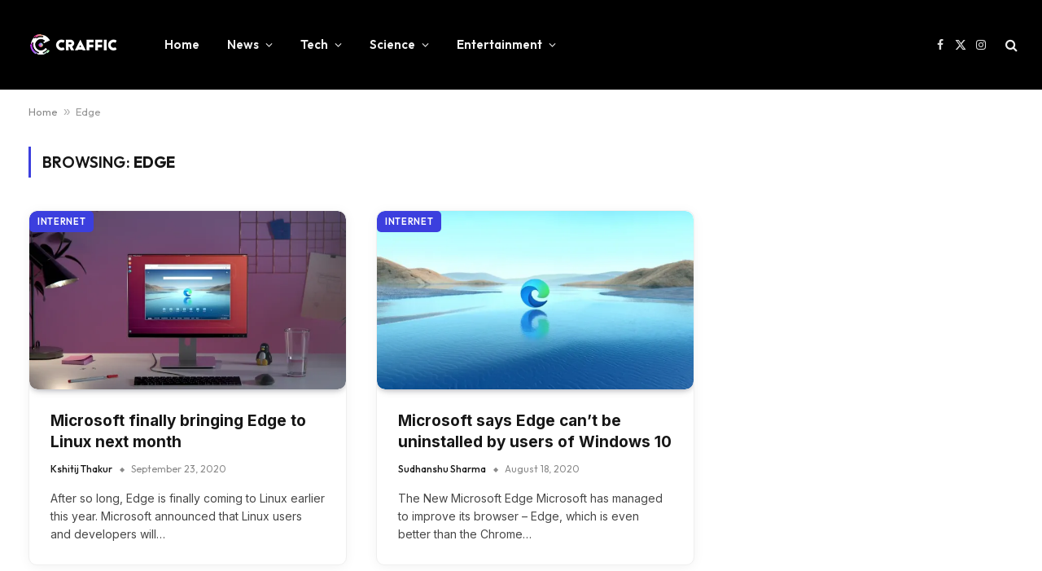

--- FILE ---
content_type: text/html; charset=UTF-8
request_url: https://craffic.co.in/tag/edge/
body_size: 15935
content:
<!DOCTYPE html>
<html lang="en-US" prefix="og: https://ogp.me/ns#" class="s-light site-s-light">

<head>

	<meta charset="UTF-8" />
	<meta name="viewport" content="width=device-width, initial-scale=1" />
	
<!-- Author Meta Tags by Molongui Authorship, visit: https://wordpress.org/plugins/molongui-authorship/ -->
<!-- /Molongui Authorship -->


<!-- Search Engine Optimization by Rank Math - https://rankmath.com/ -->
<title>Edge Archives - Craffic</title><link rel="preload" as="font" href="https://craffic.co.in/wp-content/themes/smart-mag/css/icons/fonts/ts-icons.woff2?v2.7" type="font/woff2" crossorigin="anonymous" />
<meta name="robots" content="follow, index, max-snippet:-1, max-video-preview:-1, max-image-preview:large"/>
<link rel="canonical" href="https://craffic.co.in/tag/edge/" />
<meta property="og:locale" content="en_US" />
<meta property="og:type" content="article" />
<meta property="og:title" content="Edge Archives - Craffic" />
<meta property="og:url" content="https://craffic.co.in/tag/edge/" />
<meta property="og:site_name" content="Craffic" />
<meta property="article:publisher" content="https://www.facebook.com/crafficofficial/" />
<meta property="og:image" content="https://i0.wp.com/craffic.co.in/wp-content/uploads/2020/08/facbook-cover.png" />
<meta property="og:image:secure_url" content="https://i0.wp.com/craffic.co.in/wp-content/uploads/2020/08/facbook-cover.png" />
<meta property="og:image:width" content="820" />
<meta property="og:image:height" content="312" />
<meta property="og:image:alt" content="Craffic logo" />
<meta property="og:image:type" content="image/png" />
<meta name="twitter:card" content="summary_large_image" />
<meta name="twitter:title" content="Edge Archives - Craffic" />
<meta name="twitter:site" content="@CrafficOfficial" />
<meta name="twitter:image" content="https://i0.wp.com/craffic.co.in/wp-content/uploads/2020/08/facbook-cover.png" />
<meta name="twitter:label1" content="Posts" />
<meta name="twitter:data1" content="2" />
<script type="application/ld+json" class="rank-math-schema">{"@context":"https://schema.org","@graph":[{"@type":"Organization","@id":"https://craffic.co.in/#organization","name":"Craffic","url":"https://craffic.co.in","sameAs":["https://www.facebook.com/crafficofficial/","https://twitter.com/CrafficOfficial"],"email":"support@craffic.co.in","logo":{"@type":"ImageObject","@id":"https://craffic.co.in/#logo","url":"https://craffic.co.in/wp-content/uploads/2020/07/logo1cra-1-1024x1024-1-e1594022354603.png","contentUrl":"https://craffic.co.in/wp-content/uploads/2020/07/logo1cra-1-1024x1024-1-e1594022354603.png","caption":"Craffic","inLanguage":"en-US","width":"544","height":"544"}},{"@type":"WebSite","@id":"https://craffic.co.in/#website","url":"https://craffic.co.in","name":"Craffic","publisher":{"@id":"https://craffic.co.in/#organization"},"inLanguage":"en-US"},{"@type":"BreadcrumbList","@id":"https://craffic.co.in/tag/edge/#breadcrumb","itemListElement":[{"@type":"ListItem","position":"1","item":{"@id":"https://craffic.co.in","name":"Home"}},{"@type":"ListItem","position":"2","item":{"@id":"https://craffic.co.in/tag/edge/","name":"Edge"}}]},{"@type":"CollectionPage","@id":"https://craffic.co.in/tag/edge/#webpage","url":"https://craffic.co.in/tag/edge/","name":"Edge Archives - Craffic","isPartOf":{"@id":"https://craffic.co.in/#website"},"inLanguage":"en-US","breadcrumb":{"@id":"https://craffic.co.in/tag/edge/#breadcrumb"}}]}</script>
<!-- /Rank Math WordPress SEO plugin -->

<link rel='dns-prefetch' href='//www.googletagmanager.com' />
<link rel='dns-prefetch' href='//stats.wp.com' />
<link rel='dns-prefetch' href='//fonts.googleapis.com' />
<link rel='dns-prefetch' href='//i0.wp.com' />
<link rel='dns-prefetch' href='//c0.wp.com' />
<link rel="alternate" type="application/rss+xml" title="Craffic &raquo; Feed" href="https://craffic.co.in/feed/" />
<link rel="alternate" type="application/rss+xml" title="Craffic &raquo; Comments Feed" href="https://craffic.co.in/comments/feed/" />
<link rel="alternate" type="application/rss+xml" title="Craffic &raquo; Edge Tag Feed" href="https://craffic.co.in/tag/edge/feed/" />
<link rel="alternate" type="application/rss+xml" title="Craffic &raquo; Stories Feed" href="https://craffic.co.in/web-stories/feed/"><script type="text/javascript">
/* <![CDATA[ */
window._wpemojiSettings = {"baseUrl":"https:\/\/s.w.org\/images\/core\/emoji\/14.0.0\/72x72\/","ext":".png","svgUrl":"https:\/\/s.w.org\/images\/core\/emoji\/14.0.0\/svg\/","svgExt":".svg","source":{"concatemoji":"https:\/\/craffic.co.in\/wp-includes\/js\/wp-emoji-release.min.js?ver=6.4.7"}};
/*! This file is auto-generated */
!function(i,n){var o,s,e;function c(e){try{var t={supportTests:e,timestamp:(new Date).valueOf()};sessionStorage.setItem(o,JSON.stringify(t))}catch(e){}}function p(e,t,n){e.clearRect(0,0,e.canvas.width,e.canvas.height),e.fillText(t,0,0);var t=new Uint32Array(e.getImageData(0,0,e.canvas.width,e.canvas.height).data),r=(e.clearRect(0,0,e.canvas.width,e.canvas.height),e.fillText(n,0,0),new Uint32Array(e.getImageData(0,0,e.canvas.width,e.canvas.height).data));return t.every(function(e,t){return e===r[t]})}function u(e,t,n){switch(t){case"flag":return n(e,"\ud83c\udff3\ufe0f\u200d\u26a7\ufe0f","\ud83c\udff3\ufe0f\u200b\u26a7\ufe0f")?!1:!n(e,"\ud83c\uddfa\ud83c\uddf3","\ud83c\uddfa\u200b\ud83c\uddf3")&&!n(e,"\ud83c\udff4\udb40\udc67\udb40\udc62\udb40\udc65\udb40\udc6e\udb40\udc67\udb40\udc7f","\ud83c\udff4\u200b\udb40\udc67\u200b\udb40\udc62\u200b\udb40\udc65\u200b\udb40\udc6e\u200b\udb40\udc67\u200b\udb40\udc7f");case"emoji":return!n(e,"\ud83e\udef1\ud83c\udffb\u200d\ud83e\udef2\ud83c\udfff","\ud83e\udef1\ud83c\udffb\u200b\ud83e\udef2\ud83c\udfff")}return!1}function f(e,t,n){var r="undefined"!=typeof WorkerGlobalScope&&self instanceof WorkerGlobalScope?new OffscreenCanvas(300,150):i.createElement("canvas"),a=r.getContext("2d",{willReadFrequently:!0}),o=(a.textBaseline="top",a.font="600 32px Arial",{});return e.forEach(function(e){o[e]=t(a,e,n)}),o}function t(e){var t=i.createElement("script");t.src=e,t.defer=!0,i.head.appendChild(t)}"undefined"!=typeof Promise&&(o="wpEmojiSettingsSupports",s=["flag","emoji"],n.supports={everything:!0,everythingExceptFlag:!0},e=new Promise(function(e){i.addEventListener("DOMContentLoaded",e,{once:!0})}),new Promise(function(t){var n=function(){try{var e=JSON.parse(sessionStorage.getItem(o));if("object"==typeof e&&"number"==typeof e.timestamp&&(new Date).valueOf()<e.timestamp+604800&&"object"==typeof e.supportTests)return e.supportTests}catch(e){}return null}();if(!n){if("undefined"!=typeof Worker&&"undefined"!=typeof OffscreenCanvas&&"undefined"!=typeof URL&&URL.createObjectURL&&"undefined"!=typeof Blob)try{var e="postMessage("+f.toString()+"("+[JSON.stringify(s),u.toString(),p.toString()].join(",")+"));",r=new Blob([e],{type:"text/javascript"}),a=new Worker(URL.createObjectURL(r),{name:"wpTestEmojiSupports"});return void(a.onmessage=function(e){c(n=e.data),a.terminate(),t(n)})}catch(e){}c(n=f(s,u,p))}t(n)}).then(function(e){for(var t in e)n.supports[t]=e[t],n.supports.everything=n.supports.everything&&n.supports[t],"flag"!==t&&(n.supports.everythingExceptFlag=n.supports.everythingExceptFlag&&n.supports[t]);n.supports.everythingExceptFlag=n.supports.everythingExceptFlag&&!n.supports.flag,n.DOMReady=!1,n.readyCallback=function(){n.DOMReady=!0}}).then(function(){return e}).then(function(){var e;n.supports.everything||(n.readyCallback(),(e=n.source||{}).concatemoji?t(e.concatemoji):e.wpemoji&&e.twemoji&&(t(e.twemoji),t(e.wpemoji)))}))}((window,document),window._wpemojiSettings);
/* ]]> */
</script>

<style id='wp-emoji-styles-inline-css' type='text/css'>

	img.wp-smiley, img.emoji {
		display: inline !important;
		border: none !important;
		box-shadow: none !important;
		height: 1em !important;
		width: 1em !important;
		margin: 0 0.07em !important;
		vertical-align: -0.1em !important;
		background: none !important;
		padding: 0 !important;
	}
</style>
<link rel='stylesheet' id='wp-block-library-css' href='https://c0.wp.com/c/6.4.7/wp-includes/css/dist/block-library/style.min.css' type='text/css' media='all' />
<style id='wp-block-library-inline-css' type='text/css'>
.has-text-align-justify{text-align:justify;}
</style>
<link rel='stylesheet' id='mediaelement-css' href='https://c0.wp.com/c/6.4.7/wp-includes/js/mediaelement/mediaelementplayer-legacy.min.css' type='text/css' media='all' />
<link rel='stylesheet' id='wp-mediaelement-css' href='https://c0.wp.com/c/6.4.7/wp-includes/js/mediaelement/wp-mediaelement.min.css' type='text/css' media='all' />
<style id='rank-math-toc-block-style-inline-css' type='text/css'>
.wp-block-rank-math-toc-block nav ol{counter-reset:item}.wp-block-rank-math-toc-block nav ol li{display:block}.wp-block-rank-math-toc-block nav ol li:before{content:counters(item, ".") " ";counter-increment:item}

</style>
<style id='classic-theme-styles-inline-css' type='text/css'>
/*! This file is auto-generated */
.wp-block-button__link{color:#fff;background-color:#32373c;border-radius:9999px;box-shadow:none;text-decoration:none;padding:calc(.667em + 2px) calc(1.333em + 2px);font-size:1.125em}.wp-block-file__button{background:#32373c;color:#fff;text-decoration:none}
</style>
<style id='global-styles-inline-css' type='text/css'>
body{--wp--preset--color--black: #000000;--wp--preset--color--cyan-bluish-gray: #abb8c3;--wp--preset--color--white: #ffffff;--wp--preset--color--pale-pink: #f78da7;--wp--preset--color--vivid-red: #cf2e2e;--wp--preset--color--luminous-vivid-orange: #ff6900;--wp--preset--color--luminous-vivid-amber: #fcb900;--wp--preset--color--light-green-cyan: #7bdcb5;--wp--preset--color--vivid-green-cyan: #00d084;--wp--preset--color--pale-cyan-blue: #8ed1fc;--wp--preset--color--vivid-cyan-blue: #0693e3;--wp--preset--color--vivid-purple: #9b51e0;--wp--preset--gradient--vivid-cyan-blue-to-vivid-purple: linear-gradient(135deg,rgba(6,147,227,1) 0%,rgb(155,81,224) 100%);--wp--preset--gradient--light-green-cyan-to-vivid-green-cyan: linear-gradient(135deg,rgb(122,220,180) 0%,rgb(0,208,130) 100%);--wp--preset--gradient--luminous-vivid-amber-to-luminous-vivid-orange: linear-gradient(135deg,rgba(252,185,0,1) 0%,rgba(255,105,0,1) 100%);--wp--preset--gradient--luminous-vivid-orange-to-vivid-red: linear-gradient(135deg,rgba(255,105,0,1) 0%,rgb(207,46,46) 100%);--wp--preset--gradient--very-light-gray-to-cyan-bluish-gray: linear-gradient(135deg,rgb(238,238,238) 0%,rgb(169,184,195) 100%);--wp--preset--gradient--cool-to-warm-spectrum: linear-gradient(135deg,rgb(74,234,220) 0%,rgb(151,120,209) 20%,rgb(207,42,186) 40%,rgb(238,44,130) 60%,rgb(251,105,98) 80%,rgb(254,248,76) 100%);--wp--preset--gradient--blush-light-purple: linear-gradient(135deg,rgb(255,206,236) 0%,rgb(152,150,240) 100%);--wp--preset--gradient--blush-bordeaux: linear-gradient(135deg,rgb(254,205,165) 0%,rgb(254,45,45) 50%,rgb(107,0,62) 100%);--wp--preset--gradient--luminous-dusk: linear-gradient(135deg,rgb(255,203,112) 0%,rgb(199,81,192) 50%,rgb(65,88,208) 100%);--wp--preset--gradient--pale-ocean: linear-gradient(135deg,rgb(255,245,203) 0%,rgb(182,227,212) 50%,rgb(51,167,181) 100%);--wp--preset--gradient--electric-grass: linear-gradient(135deg,rgb(202,248,128) 0%,rgb(113,206,126) 100%);--wp--preset--gradient--midnight: linear-gradient(135deg,rgb(2,3,129) 0%,rgb(40,116,252) 100%);--wp--preset--font-size--small: 13px;--wp--preset--font-size--medium: 20px;--wp--preset--font-size--large: 36px;--wp--preset--font-size--x-large: 42px;--wp--preset--spacing--20: 0.44rem;--wp--preset--spacing--30: 0.67rem;--wp--preset--spacing--40: 1rem;--wp--preset--spacing--50: 1.5rem;--wp--preset--spacing--60: 2.25rem;--wp--preset--spacing--70: 3.38rem;--wp--preset--spacing--80: 5.06rem;--wp--preset--shadow--natural: 6px 6px 9px rgba(0, 0, 0, 0.2);--wp--preset--shadow--deep: 12px 12px 50px rgba(0, 0, 0, 0.4);--wp--preset--shadow--sharp: 6px 6px 0px rgba(0, 0, 0, 0.2);--wp--preset--shadow--outlined: 6px 6px 0px -3px rgba(255, 255, 255, 1), 6px 6px rgba(0, 0, 0, 1);--wp--preset--shadow--crisp: 6px 6px 0px rgba(0, 0, 0, 1);}:where(.is-layout-flex){gap: 0.5em;}:where(.is-layout-grid){gap: 0.5em;}body .is-layout-flow > .alignleft{float: left;margin-inline-start: 0;margin-inline-end: 2em;}body .is-layout-flow > .alignright{float: right;margin-inline-start: 2em;margin-inline-end: 0;}body .is-layout-flow > .aligncenter{margin-left: auto !important;margin-right: auto !important;}body .is-layout-constrained > .alignleft{float: left;margin-inline-start: 0;margin-inline-end: 2em;}body .is-layout-constrained > .alignright{float: right;margin-inline-start: 2em;margin-inline-end: 0;}body .is-layout-constrained > .aligncenter{margin-left: auto !important;margin-right: auto !important;}body .is-layout-constrained > :where(:not(.alignleft):not(.alignright):not(.alignfull)){max-width: var(--wp--style--global--content-size);margin-left: auto !important;margin-right: auto !important;}body .is-layout-constrained > .alignwide{max-width: var(--wp--style--global--wide-size);}body .is-layout-flex{display: flex;}body .is-layout-flex{flex-wrap: wrap;align-items: center;}body .is-layout-flex > *{margin: 0;}body .is-layout-grid{display: grid;}body .is-layout-grid > *{margin: 0;}:where(.wp-block-columns.is-layout-flex){gap: 2em;}:where(.wp-block-columns.is-layout-grid){gap: 2em;}:where(.wp-block-post-template.is-layout-flex){gap: 1.25em;}:where(.wp-block-post-template.is-layout-grid){gap: 1.25em;}.has-black-color{color: var(--wp--preset--color--black) !important;}.has-cyan-bluish-gray-color{color: var(--wp--preset--color--cyan-bluish-gray) !important;}.has-white-color{color: var(--wp--preset--color--white) !important;}.has-pale-pink-color{color: var(--wp--preset--color--pale-pink) !important;}.has-vivid-red-color{color: var(--wp--preset--color--vivid-red) !important;}.has-luminous-vivid-orange-color{color: var(--wp--preset--color--luminous-vivid-orange) !important;}.has-luminous-vivid-amber-color{color: var(--wp--preset--color--luminous-vivid-amber) !important;}.has-light-green-cyan-color{color: var(--wp--preset--color--light-green-cyan) !important;}.has-vivid-green-cyan-color{color: var(--wp--preset--color--vivid-green-cyan) !important;}.has-pale-cyan-blue-color{color: var(--wp--preset--color--pale-cyan-blue) !important;}.has-vivid-cyan-blue-color{color: var(--wp--preset--color--vivid-cyan-blue) !important;}.has-vivid-purple-color{color: var(--wp--preset--color--vivid-purple) !important;}.has-black-background-color{background-color: var(--wp--preset--color--black) !important;}.has-cyan-bluish-gray-background-color{background-color: var(--wp--preset--color--cyan-bluish-gray) !important;}.has-white-background-color{background-color: var(--wp--preset--color--white) !important;}.has-pale-pink-background-color{background-color: var(--wp--preset--color--pale-pink) !important;}.has-vivid-red-background-color{background-color: var(--wp--preset--color--vivid-red) !important;}.has-luminous-vivid-orange-background-color{background-color: var(--wp--preset--color--luminous-vivid-orange) !important;}.has-luminous-vivid-amber-background-color{background-color: var(--wp--preset--color--luminous-vivid-amber) !important;}.has-light-green-cyan-background-color{background-color: var(--wp--preset--color--light-green-cyan) !important;}.has-vivid-green-cyan-background-color{background-color: var(--wp--preset--color--vivid-green-cyan) !important;}.has-pale-cyan-blue-background-color{background-color: var(--wp--preset--color--pale-cyan-blue) !important;}.has-vivid-cyan-blue-background-color{background-color: var(--wp--preset--color--vivid-cyan-blue) !important;}.has-vivid-purple-background-color{background-color: var(--wp--preset--color--vivid-purple) !important;}.has-black-border-color{border-color: var(--wp--preset--color--black) !important;}.has-cyan-bluish-gray-border-color{border-color: var(--wp--preset--color--cyan-bluish-gray) !important;}.has-white-border-color{border-color: var(--wp--preset--color--white) !important;}.has-pale-pink-border-color{border-color: var(--wp--preset--color--pale-pink) !important;}.has-vivid-red-border-color{border-color: var(--wp--preset--color--vivid-red) !important;}.has-luminous-vivid-orange-border-color{border-color: var(--wp--preset--color--luminous-vivid-orange) !important;}.has-luminous-vivid-amber-border-color{border-color: var(--wp--preset--color--luminous-vivid-amber) !important;}.has-light-green-cyan-border-color{border-color: var(--wp--preset--color--light-green-cyan) !important;}.has-vivid-green-cyan-border-color{border-color: var(--wp--preset--color--vivid-green-cyan) !important;}.has-pale-cyan-blue-border-color{border-color: var(--wp--preset--color--pale-cyan-blue) !important;}.has-vivid-cyan-blue-border-color{border-color: var(--wp--preset--color--vivid-cyan-blue) !important;}.has-vivid-purple-border-color{border-color: var(--wp--preset--color--vivid-purple) !important;}.has-vivid-cyan-blue-to-vivid-purple-gradient-background{background: var(--wp--preset--gradient--vivid-cyan-blue-to-vivid-purple) !important;}.has-light-green-cyan-to-vivid-green-cyan-gradient-background{background: var(--wp--preset--gradient--light-green-cyan-to-vivid-green-cyan) !important;}.has-luminous-vivid-amber-to-luminous-vivid-orange-gradient-background{background: var(--wp--preset--gradient--luminous-vivid-amber-to-luminous-vivid-orange) !important;}.has-luminous-vivid-orange-to-vivid-red-gradient-background{background: var(--wp--preset--gradient--luminous-vivid-orange-to-vivid-red) !important;}.has-very-light-gray-to-cyan-bluish-gray-gradient-background{background: var(--wp--preset--gradient--very-light-gray-to-cyan-bluish-gray) !important;}.has-cool-to-warm-spectrum-gradient-background{background: var(--wp--preset--gradient--cool-to-warm-spectrum) !important;}.has-blush-light-purple-gradient-background{background: var(--wp--preset--gradient--blush-light-purple) !important;}.has-blush-bordeaux-gradient-background{background: var(--wp--preset--gradient--blush-bordeaux) !important;}.has-luminous-dusk-gradient-background{background: var(--wp--preset--gradient--luminous-dusk) !important;}.has-pale-ocean-gradient-background{background: var(--wp--preset--gradient--pale-ocean) !important;}.has-electric-grass-gradient-background{background: var(--wp--preset--gradient--electric-grass) !important;}.has-midnight-gradient-background{background: var(--wp--preset--gradient--midnight) !important;}.has-small-font-size{font-size: var(--wp--preset--font-size--small) !important;}.has-medium-font-size{font-size: var(--wp--preset--font-size--medium) !important;}.has-large-font-size{font-size: var(--wp--preset--font-size--large) !important;}.has-x-large-font-size{font-size: var(--wp--preset--font-size--x-large) !important;}
.wp-block-navigation a:where(:not(.wp-element-button)){color: inherit;}
:where(.wp-block-post-template.is-layout-flex){gap: 1.25em;}:where(.wp-block-post-template.is-layout-grid){gap: 1.25em;}
:where(.wp-block-columns.is-layout-flex){gap: 2em;}:where(.wp-block-columns.is-layout-grid){gap: 2em;}
.wp-block-pullquote{font-size: 1.5em;line-height: 1.6;}
</style>
<link rel='stylesheet' id='smartmag-core-css' href='https://craffic.co.in/wp-content/themes/smart-mag/style.css?ver=9.5.0' type='text/css' media='all' />
<style id='smartmag-core-inline-css' type='text/css'>
:root { --c-main: #3c3fde;
--c-main-rgb: 60,63,222;
--text-font: "Inter", system-ui, -apple-system, "Segoe UI", Arial, sans-serif;
--body-font: "Inter", system-ui, -apple-system, "Segoe UI", Arial, sans-serif;
--ui-font: "Outfit", system-ui, -apple-system, "Segoe UI", Arial, sans-serif;
--title-font: "Outfit", system-ui, -apple-system, "Segoe UI", Arial, sans-serif;
--h-font: "Outfit", system-ui, -apple-system, "Segoe UI", Arial, sans-serif;
--title-font: var(--ui-font);
--h-font: var(--ui-font);
--text-h-font: var(--h-font);
--title-font: "Inter", system-ui, -apple-system, "Segoe UI", Arial, sans-serif;
--title-size-xs: 15px;
--title-size-m: 19px;
--main-width: 1240px;
--wrap-padding: 35px;
--p-title-space: 11px;
--c-excerpts: #474747;
--excerpt-size: 14px; }
.s-dark body { background-color: #101016; }
.post-title:not(._) { line-height: 1.4; }
:root { --sidebar-width: 336px; }
.ts-row, .has-el-gap { --sidebar-c-width: calc(var(--sidebar-width) + var(--grid-gutter-h) + var(--sidebar-c-pad)); }
.post-meta .text-in, .post-meta .post-cat > a { font-size: 11px; }
.post-meta .post-cat > a { font-weight: 600; }
.post-meta { --p-meta-sep: "\25c6"; --p-meta-sep-pad: 7px; }
.post-meta .meta-item:before { transform: scale(.65); }
.l-post { --media-radius: 10px; }
.cat-labels .category { font-weight: 600; letter-spacing: 0.06em; border-radius: 5px; padding-top: 2px; padding-bottom: 2px; padding-left: 10px; padding-right: 10px; }
.block-head-c .heading { font-size: 19px; text-transform: initial; }
.block-head-e3 .heading { font-size: 22px; }
.load-button { padding-top: 13px; padding-bottom: 13px; padding-left: 13px; padding-right: 13px; border-radius: 20px; }
.loop-grid-base .media { margin-bottom: 20px; }
.loop-grid .l-post { border-radius: 10px; overflow: hidden; }
.has-nums .l-post { --num-font: "Outfit", system-ui, -apple-system, "Segoe UI", Arial, sans-serif; }
.has-nums-a .l-post .post-title:before,
.has-nums-b .l-post .content:before { font-weight: 500; }
.has-nums-c .l-post .post-title:before,
.has-nums-c .l-post .content:before { font-size: 18px; }
.loop-list-card .l-post { border-radius: 10px; overflow: hidden; }
.loop-small .ratio-is-custom { padding-bottom: calc(100% / 1.3); }
.loop-small .media { width: 30%; max-width: 50%; }
.loop-small .media:not(i) { max-width: 97px; }
.single-featured .featured, .the-post-header .featured { border-radius: 10px; --media-radius: 10px; overflow: hidden; }
.post-meta-single .meta-item, .post-meta-single .text-in { font-size: 13px; }
.the-post-header .post-meta .post-title { font-family: var(--body-font); font-weight: 800; line-height: 1.3; letter-spacing: -0.01em; }
.entry-content { letter-spacing: -0.005em; }
.site-s-light .entry-content { color: #0a0a0a; }
:where(.entry-content) a { text-decoration: underline; text-underline-offset: 4px; text-decoration-thickness: 2px; }
.review-box .overall { border-radius: 8px; }
.review-box .rating-bar, .review-box .bar { height: 18px; border-radius: 8px; }
.review-box .label { font-size: 15px; }
.s-head-large .sub-title { font-size: 19px; }
.s-post-large .post-content-wrap { display: grid; grid-template-columns: minmax(0, 1fr); }
.s-post-large .entry-content { max-width: min(100%, calc(750px + var(--p-spacious-pad)*2)); justify-self: center; }
.category .feat-grid { --grid-gap: 10px; }
.spc-newsletter { --box-roundness: 10px; }
@media (min-width: 1200px) { .breadcrumbs { font-size: 13px; }
.post-content h2 { font-size: 27px; }
.post-content h3 { font-size: 23px; } }
@media (min-width: 940px) and (max-width: 1200px) { :root { --sidebar-width: 300px; }
.ts-row, .has-el-gap { --sidebar-c-width: calc(var(--sidebar-width) + var(--grid-gutter-h) + var(--sidebar-c-pad)); } }
@media (min-width: 768px) and (max-width: 940px) { .ts-contain, .main { padding-left: 35px; padding-right: 35px; } }
@media (max-width: 767px) { .ts-contain, .main { padding-left: 25px; padding-right: 25px; }
.block-head-e3 .heading { font-size: 18px; } }
@media (min-width: 940px) and (max-width: 1300px) { :root { --wrap-padding: min(35px, 5vw); } }


</style>
<link rel='stylesheet' id='smartmag-magnific-popup-css' href='https://craffic.co.in/wp-content/themes/smart-mag/css/lightbox.css?ver=9.5.0' type='text/css' media='all' />
<link rel='stylesheet' id='smartmag-icons-css' href='https://craffic.co.in/wp-content/themes/smart-mag/css/icons/icons.css?ver=9.5.0' type='text/css' media='all' />
<link rel='stylesheet' id='jquery-lazyloadxt-spinner-css-css' href='//craffic.co.in/wp-content/plugins/a3-lazy-load/assets/css/jquery.lazyloadxt.spinner.css?ver=6.4.7' type='text/css' media='all' />
<link crossorigin="anonymous" rel='stylesheet' id='smartmag-gfonts-custom-css' href='https://fonts.googleapis.com/css?family=Inter%3A400%2C500%2C600%2C700%2C800%7COutfit%3A400%2C500%2C600%2C700&#038;display=swap' type='text/css' media='all' />
<script type="text/javascript" src="https://c0.wp.com/c/6.4.7/wp-includes/js/jquery/jquery.min.js" id="jquery-core-js"></script>
<script type="text/javascript" src="https://c0.wp.com/c/6.4.7/wp-includes/js/jquery/jquery-migrate.min.js" id="jquery-migrate-js"></script>
<script type="text/javascript" src="https://craffic.co.in/wp-content/plugins/sphere-post-views/assets/js/post-views.js?ver=1.0.1" id="sphere-post-views-js"></script>
<script type="text/javascript" id="sphere-post-views-js-after">
/* <![CDATA[ */
var Sphere_PostViews = {"ajaxUrl":"https:\/\/craffic.co.in\/wp-admin\/admin-ajax.php?sphere_post_views=1","sampling":0,"samplingRate":10,"repeatCountDelay":0,"postID":false,"token":"0e3668ec3c"}
/* ]]> */
</script>

<!-- Google Analytics snippet added by Site Kit -->
<script type="text/javascript" src="https://www.googletagmanager.com/gtag/js?id=G-ZGJ53DJ0PQ" id="google_gtagjs-js" async></script>
<script type="text/javascript" id="google_gtagjs-js-after">
/* <![CDATA[ */
window.dataLayer = window.dataLayer || [];function gtag(){dataLayer.push(arguments);}
gtag('set', 'linker', {"domains":["craffic.co.in"]} );
gtag("js", new Date());
gtag("set", "developer_id.dZTNiMT", true);
gtag("config", "G-ZGJ53DJ0PQ");
/* ]]> */
</script>

<!-- End Google Analytics snippet added by Site Kit -->
<link rel="https://api.w.org/" href="https://craffic.co.in/wp-json/" /><link rel="alternate" type="application/json" href="https://craffic.co.in/wp-json/wp/v2/tags/6785" /><link rel="EditURI" type="application/rsd+xml" title="RSD" href="https://craffic.co.in/xmlrpc.php?rsd" />
<meta name="generator" content="WordPress 6.4.7" />
<meta name="generator" content="Site Kit by Google 1.119.0" />	<style>img#wpstats{display:none}</style>
		        <style>
            .molongui-disabled-link
            {
                border-bottom: none !important;
                text-decoration: none !important;
                color: inherit !important;
                cursor: inherit !important;
            }
            .molongui-disabled-link:hover,
            .molongui-disabled-link:hover span
            {
                border-bottom: none !important;
                text-decoration: none !important;
                color: inherit !important;
                cursor: inherit !important;
            }
        </style>
        
		<script>
		var BunyadSchemeKey = 'bunyad-scheme';
		(() => {
			const d = document.documentElement;
			const c = d.classList;
			var scheme = localStorage.getItem(BunyadSchemeKey);
			
			if (scheme) {
				d.dataset.origClass = c;
				scheme === 'dark' ? c.remove('s-light', 'site-s-light') : c.remove('s-dark', 'site-s-dark');
				c.add('site-s-' + scheme, 's-' + scheme);
			}
		})();
		</script>
		
<!-- Google AdSense meta tags added by Site Kit -->
<meta name="google-adsense-platform-account" content="ca-host-pub-2644536267352236">
<meta name="google-adsense-platform-domain" content="sitekit.withgoogle.com">
<!-- End Google AdSense meta tags added by Site Kit -->
<meta name="generator" content="Elementor 3.19.1; features: e_optimized_assets_loading, e_optimized_css_loading, e_font_icon_svg, additional_custom_breakpoints, block_editor_assets_optimize, e_image_loading_optimization; settings: css_print_method-external, google_font-enabled, font_display-swap">
      <meta name="onesignal" content="wordpress-plugin"/>
            <script>

      window.OneSignal = window.OneSignal || [];

      OneSignal.push( function() {
        OneSignal.SERVICE_WORKER_UPDATER_PATH = "OneSignalSDKUpdaterWorker.js.php";
                      OneSignal.SERVICE_WORKER_PATH = "OneSignalSDKWorker.js.php";
                      OneSignal.SERVICE_WORKER_PARAM = { scope: "/" };
        OneSignal.setDefaultNotificationUrl("https://craffic.co.in");
        var oneSignal_options = {};
        window._oneSignalInitOptions = oneSignal_options;

        oneSignal_options['wordpress'] = true;
oneSignal_options['appId'] = '758d61a3-762c-4d1a-a465-5714c90134ea';
oneSignal_options['allowLocalhostAsSecureOrigin'] = true;
oneSignal_options['welcomeNotification'] = { };
oneSignal_options['welcomeNotification']['title'] = "";
oneSignal_options['welcomeNotification']['message'] = "";
oneSignal_options['path'] = "https://craffic.co.in/wp-content/plugins/onesignal-free-web-push-notifications/sdk_files/";
oneSignal_options['promptOptions'] = { };
oneSignal_options['notifyButton'] = { };
oneSignal_options['notifyButton']['enable'] = true;
oneSignal_options['notifyButton']['position'] = 'bottom-right';
oneSignal_options['notifyButton']['theme'] = 'default';
oneSignal_options['notifyButton']['size'] = 'medium';
oneSignal_options['notifyButton']['showCredit'] = true;
oneSignal_options['notifyButton']['text'] = {};
                OneSignal.init(window._oneSignalInitOptions);
                OneSignal.showSlidedownPrompt();      });

      function documentInitOneSignal() {
        var oneSignal_elements = document.getElementsByClassName("OneSignal-prompt");

        var oneSignalLinkClickHandler = function(event) { OneSignal.push(['registerForPushNotifications']); event.preventDefault(); };        for(var i = 0; i < oneSignal_elements.length; i++)
          oneSignal_elements[i].addEventListener('click', oneSignalLinkClickHandler, false);
      }

      if (document.readyState === 'complete') {
           documentInitOneSignal();
      }
      else {
           window.addEventListener("load", function(event){
               documentInitOneSignal();
          });
      }
    </script>
<link rel="amphtml" href="https://craffic.co.in/tag/edge/?amp"><link rel="icon" href="https://i0.wp.com/craffic.co.in/wp-content/uploads/2020/06/cropped-android-chrome-512x512-1-2.png?fit=32%2C32&#038;ssl=1" sizes="32x32" />
<link rel="icon" href="https://i0.wp.com/craffic.co.in/wp-content/uploads/2020/06/cropped-android-chrome-512x512-1-2.png?fit=192%2C192&#038;ssl=1" sizes="192x192" />
<link rel="apple-touch-icon" href="https://i0.wp.com/craffic.co.in/wp-content/uploads/2020/06/cropped-android-chrome-512x512-1-2.png?fit=180%2C180&#038;ssl=1" />
<meta name="msapplication-TileImage" content="https://i0.wp.com/craffic.co.in/wp-content/uploads/2020/06/cropped-android-chrome-512x512-1-2.png?fit=270%2C270&#038;ssl=1" />


</head>

<body class="archive tag tag-edge tag-6785 right-sidebar has-lb has-lb-sm layout-normal elementor-default elementor-kit-29293">



<div class="main-wrap">

	
<div class="off-canvas-backdrop"></div>
<div class="mobile-menu-container off-canvas s-dark hide-menu-lg" id="off-canvas">

	<div class="off-canvas-head">
		<a href="#" class="close">
			<span class="visuallyhidden">Close Menu</span>
			<i class="tsi tsi-times"></i>
		</a>

		<div class="ts-logo">
			<img class="logo-mobile logo-image logo-image-dark" src="https://i0.wp.com/craffic.co.in/wp-content/uploads/2020/07/craffic-logo.png?fit=120%2C30&#038;ssl=1" width="60" height="15" alt="Craffic"/><img class="logo-mobile logo-image" src="https://i0.wp.com/craffic.co.in/wp-content/uploads/2020/07/craffic-mobile-logo.png?fit=120%2C90&#038;ssl=1" width="60" height="45" alt="Craffic"/>		</div>
	</div>

	<div class="off-canvas-content">

		
			<ul id="menu-menu" class="mobile-menu"><li id="menu-item-18" class="menu-item menu-item-type-post_type menu-item-object-page menu-item-home menu-item-18"><a href="https://craffic.co.in/">Home</a></li>
<li id="menu-item-48" class="menu-item menu-item-type-taxonomy menu-item-object-category menu-item-has-children menu-item-48"><a href="https://craffic.co.in/category/news/">News</a>
<ul class="sub-menu">
	<li id="menu-item-29420" class="menu-item menu-item-type-taxonomy menu-item-object-category menu-item-29420"><a href="https://craffic.co.in/category/news/internet/">Internet</a></li>
	<li id="menu-item-29421" class="menu-item menu-item-type-taxonomy menu-item-object-category menu-item-29421"><a href="https://craffic.co.in/category/news/gaming/">Gaming</a></li>
</ul>
</li>
<li id="menu-item-133" class="menu-item menu-item-type-taxonomy menu-item-object-category menu-item-has-children menu-item-133"><a href="https://craffic.co.in/category/tech/">Tech</a>
<ul class="sub-menu">
	<li id="menu-item-29422" class="menu-item menu-item-type-taxonomy menu-item-object-category menu-item-29422"><a href="https://craffic.co.in/category/tech/hardware/">Hardware</a></li>
	<li id="menu-item-29427" class="menu-item menu-item-type-taxonomy menu-item-object-category menu-item-29427"><a href="https://craffic.co.in/category/tech/gaming-tech/">Gaming Tech</a></li>
	<li id="menu-item-29423" class="menu-item menu-item-type-taxonomy menu-item-object-category menu-item-29423"><a href="https://craffic.co.in/category/tech/mobile-phones/">Mobile Phones</a></li>
	<li id="menu-item-29428" class="menu-item menu-item-type-taxonomy menu-item-object-category menu-item-29428"><a href="https://craffic.co.in/category/tech/software/">Software</a></li>
</ul>
</li>
<li id="menu-item-181" class="menu-item menu-item-type-taxonomy menu-item-object-category menu-item-has-children menu-item-181"><a href="https://craffic.co.in/category/science/">Science</a>
<ul class="sub-menu">
	<li id="menu-item-29424" class="menu-item menu-item-type-taxonomy menu-item-object-category menu-item-29424"><a href="https://craffic.co.in/category/science/astronomy/">Astronomy</a></li>
	<li id="menu-item-29425" class="menu-item menu-item-type-taxonomy menu-item-object-category menu-item-29425"><a href="https://craffic.co.in/category/science/discoveries/">Discoveries</a></li>
	<li id="menu-item-29426" class="menu-item menu-item-type-taxonomy menu-item-object-category menu-item-29426"><a href="https://craffic.co.in/category/science/psychology/">Psychology</a></li>
</ul>
</li>
<li id="menu-item-1685" class="menu-item menu-item-type-taxonomy menu-item-object-category menu-item-has-children menu-item-1685"><a href="https://craffic.co.in/category/entertainment/">Entertainment</a>
<ul class="sub-menu">
	<li id="menu-item-29001" class="menu-item menu-item-type-taxonomy menu-item-object-category menu-item-29001"><a href="https://craffic.co.in/category/entertainment/anime/">Anime</a></li>
	<li id="menu-item-29002" class="menu-item menu-item-type-taxonomy menu-item-object-category menu-item-29002"><a href="https://craffic.co.in/category/entertainment/reviews/">Reviews</a></li>
	<li id="menu-item-29003" class="menu-item menu-item-type-taxonomy menu-item-object-category menu-item-29003"><a href="https://craffic.co.in/category/entertainment/spotlight/">Spotlight</a></li>
	<li id="menu-item-29004" class="menu-item menu-item-type-taxonomy menu-item-object-category menu-item-29004"><a href="https://craffic.co.in/category/entertainment/wwe/">WWE</a></li>
</ul>
</li>
</ul>
		
		
		
		<div class="spc-social-block spc-social spc-social-b smart-head-social">
		
			
				<a href="https://www.facebook.com/crafficofficial/" class="link service s-facebook" target="_blank" rel="nofollow noopener">
					<i class="icon tsi tsi-facebook"></i>					<span class="visuallyhidden">Facebook</span>
				</a>
									
			
				<a href="#" class="link service s-twitter" target="_blank" rel="nofollow noopener">
					<i class="icon tsi tsi-twitter"></i>					<span class="visuallyhidden">X (Twitter)</span>
				</a>
									
			
				<a href="https://www.instagram.com/crafficofficial/" class="link service s-instagram" target="_blank" rel="nofollow noopener">
					<i class="icon tsi tsi-instagram"></i>					<span class="visuallyhidden">Instagram</span>
				</a>
									
			
		</div>

		
	</div>

</div>
<div class="smart-head smart-head-a smart-head-main" id="smart-head" data-sticky="auto" data-sticky-type="smart" data-sticky-full>
	
	<div class="smart-head-row smart-head-mid s-dark smart-head-row-full">

		<div class="inner wrap">

							
				<div class="items items-left ">
					<a href="https://craffic.co.in/" title="Craffic" rel="home" class="logo-link ts-logo logo-is-image">
		<span>
			
				
					<img src="https://craffic.co.in/wp-content/uploads/2020/07/craffic-logo.png" class="logo-image logo-image-dark" alt="Craffic" srcset="https://craffic.co.in/wp-content/uploads/2020/07/craffic-logo.png ,https://craffic.co.in/wp-content/uploads/2020/07/craffic-mobile-logo.png 2x" width="120" height="30"/><img loading="lazy" src="https://craffic.co.in/wp-content/uploads/2020/07/craffic-logo.png" class="logo-image" alt="Craffic" srcset="https://craffic.co.in/wp-content/uploads/2020/07/craffic-logo.png ,https://craffic.co.in/wp-content/uploads/2020/07/craffic-mobile-logo.png 2x" width="120" height="30"/>
									 
					</span>
	</a>	<div class="nav-wrap">
		<nav class="navigation navigation-main nav-hov-a">
			<ul id="menu-menu-1" class="menu"><li class="menu-item menu-item-type-post_type menu-item-object-page menu-item-home menu-item-18"><a href="https://craffic.co.in/">Home</a></li>
<li class="menu-item menu-item-type-taxonomy menu-item-object-category menu-item-has-children menu-cat-7 menu-item-48"><a href="https://craffic.co.in/category/news/">News</a>
<ul class="sub-menu">
	<li class="menu-item menu-item-type-taxonomy menu-item-object-category menu-cat-71 menu-item-29420"><a href="https://craffic.co.in/category/news/internet/">Internet</a></li>
	<li class="menu-item menu-item-type-taxonomy menu-item-object-category menu-cat-67 menu-item-29421"><a href="https://craffic.co.in/category/news/gaming/">Gaming</a></li>
</ul>
</li>
<li class="menu-item menu-item-type-taxonomy menu-item-object-category menu-item-has-children menu-cat-19 menu-item-133"><a href="https://craffic.co.in/category/tech/">Tech</a>
<ul class="sub-menu">
	<li class="menu-item menu-item-type-taxonomy menu-item-object-category menu-cat-7033 menu-item-29422"><a href="https://craffic.co.in/category/tech/hardware/">Hardware</a></li>
	<li class="menu-item menu-item-type-taxonomy menu-item-object-category menu-cat-6 menu-item-29427"><a href="https://craffic.co.in/category/tech/gaming-tech/">Gaming Tech</a></li>
	<li class="menu-item menu-item-type-taxonomy menu-item-object-category menu-cat-6838 menu-item-29423"><a href="https://craffic.co.in/category/tech/mobile-phones/">Mobile Phones</a></li>
	<li class="menu-item menu-item-type-taxonomy menu-item-object-category menu-cat-68 menu-item-29428"><a href="https://craffic.co.in/category/tech/software/">Software</a></li>
</ul>
</li>
<li class="menu-item menu-item-type-taxonomy menu-item-object-category menu-item-has-children menu-cat-70 menu-item-181"><a href="https://craffic.co.in/category/science/">Science</a>
<ul class="sub-menu">
	<li class="menu-item menu-item-type-taxonomy menu-item-object-category menu-cat-6768 menu-item-29424"><a href="https://craffic.co.in/category/science/astronomy/">Astronomy</a></li>
	<li class="menu-item menu-item-type-taxonomy menu-item-object-category menu-cat-7921 menu-item-29425"><a href="https://craffic.co.in/category/science/discoveries/">Discoveries</a></li>
	<li class="menu-item menu-item-type-taxonomy menu-item-object-category menu-cat-6769 menu-item-29426"><a href="https://craffic.co.in/category/science/psychology/">Psychology</a></li>
</ul>
</li>
<li class="menu-item menu-item-type-taxonomy menu-item-object-category menu-item-has-children menu-cat-6682 menu-item-1685"><a href="https://craffic.co.in/category/entertainment/">Entertainment</a>
<ul class="sub-menu">
	<li class="menu-item menu-item-type-taxonomy menu-item-object-category menu-cat-6683 menu-item-29001"><a href="https://craffic.co.in/category/entertainment/anime/">Anime</a></li>
	<li class="menu-item menu-item-type-taxonomy menu-item-object-category menu-cat-6700 menu-item-29002"><a href="https://craffic.co.in/category/entertainment/reviews/">Reviews</a></li>
	<li class="menu-item menu-item-type-taxonomy menu-item-object-category menu-cat-6699 menu-item-29003"><a href="https://craffic.co.in/category/entertainment/spotlight/">Spotlight</a></li>
	<li class="menu-item menu-item-type-taxonomy menu-item-object-category menu-cat-6750 menu-item-29004"><a href="https://craffic.co.in/category/entertainment/wwe/">WWE</a></li>
</ul>
</li>
</ul>		</nav>
	</div>
				</div>

							
				<div class="items items-center empty">
								</div>

							
				<div class="items items-right ">
				
		<div class="spc-social-block spc-social spc-social-a smart-head-social">
		
			
				<a href="https://www.facebook.com/crafficofficial/" class="link service s-facebook" target="_blank" rel="nofollow noopener">
					<i class="icon tsi tsi-facebook"></i>					<span class="visuallyhidden">Facebook</span>
				</a>
									
			
				<a href="#" class="link service s-twitter" target="_blank" rel="nofollow noopener">
					<i class="icon tsi tsi-twitter"></i>					<span class="visuallyhidden">X (Twitter)</span>
				</a>
									
			
				<a href="https://www.instagram.com/crafficofficial/" class="link service s-instagram" target="_blank" rel="nofollow noopener">
					<i class="icon tsi tsi-instagram"></i>					<span class="visuallyhidden">Instagram</span>
				</a>
									
			
		</div>

		

	<a href="#" class="search-icon has-icon-only is-icon" title="Search">
		<i class="tsi tsi-search"></i>
	</a>

				</div>

						
		</div>
	</div>

	</div>
<div class="smart-head smart-head-a smart-head-mobile" id="smart-head-mobile" data-sticky="mid" data-sticky-type="smart" data-sticky-full>
	
	<div class="smart-head-row smart-head-mid smart-head-row-3 s-dark smart-head-row-full">

		<div class="inner wrap">

							
				<div class="items items-left ">
				
<button class="offcanvas-toggle has-icon" type="button" aria-label="Menu">
	<span class="hamburger-icon hamburger-icon-a">
		<span class="inner"></span>
	</span>
</button>				</div>

							
				<div class="items items-center ">
					<a href="https://craffic.co.in/" title="Craffic" rel="home" class="logo-link ts-logo logo-is-image">
		<span>
			
									<img class="logo-mobile logo-image logo-image-dark" src="https://i0.wp.com/craffic.co.in/wp-content/uploads/2020/07/craffic-logo.png?fit=120%2C30&#038;ssl=1" width="60" height="15" alt="Craffic"/><img class="logo-mobile logo-image" src="https://i0.wp.com/craffic.co.in/wp-content/uploads/2020/07/craffic-mobile-logo.png?fit=120%2C90&#038;ssl=1" width="60" height="45" alt="Craffic"/>									 
					</span>
	</a>				</div>

							
				<div class="items items-right ">
				

	<a href="#" class="search-icon has-icon-only is-icon" title="Search">
		<i class="tsi tsi-search"></i>
	</a>

				</div>

						
		</div>
	</div>

	</div>
<nav class="breadcrumbs is-full-width breadcrumbs-a" id="breadcrumb"><div class="inner ts-contain "><a href="https://craffic.co.in">Home</a><span class="separator"> &raquo; </span><span class="last">Edge</span></div></nav>
<div class="main ts-contain cf right-sidebar">
			<div class="ts-row">
			<div class="col-8 main-content">

							<h1 class="archive-heading">
					Browsing: <span>Edge</span>				</h1>
						
					
							
					<section class="block-wrap block-grid mb-none has-media-shadows" data-id="1">

				
			<div class="block-content">
					
	<div class="loop loop-grid loop-grid-card grid grid-2 md:grid-2 xs:grid-1">

					
<article class="l-post grid-post grid-card-post">

	
			<div class="media">

		
			<a href="https://craffic.co.in/microsoft-finally-bringing-edge-to-linux-next-month/" class="image-link media-ratio ratio-16-9" title="Microsoft finally bringing Edge to Linux next month"><span data-bgsrc="https://i0.wp.com/craffic.co.in/wp-content/uploads/2020/09/microsoft-edge-linux.png?fit=814%2C407&amp;ssl=1" class="img bg-cover wp-post-image attachment-bunyad-grid size-bunyad-grid no-lazy skip-lazy" data-bgset="https://i0.wp.com/craffic.co.in/wp-content/uploads/2020/09/microsoft-edge-linux.png?w=1920&amp;ssl=1 1920w, https://i0.wp.com/craffic.co.in/wp-content/uploads/2020/09/microsoft-edge-linux.png?resize=1024%2C512&amp;ssl=1 1024w, https://i0.wp.com/craffic.co.in/wp-content/uploads/2020/09/microsoft-edge-linux.png?resize=768%2C384&amp;ssl=1 768w, https://i0.wp.com/craffic.co.in/wp-content/uploads/2020/09/microsoft-edge-linux.png?resize=1536%2C768&amp;ssl=1 1536w, https://i0.wp.com/craffic.co.in/wp-content/uploads/2020/09/microsoft-edge-linux.png?resize=696%2C348&amp;ssl=1 696w, https://i0.wp.com/craffic.co.in/wp-content/uploads/2020/09/microsoft-edge-linux.png?resize=1068%2C534&amp;ssl=1 1068w, https://i0.wp.com/craffic.co.in/wp-content/uploads/2020/09/microsoft-edge-linux.png?resize=840%2C420&amp;ssl=1 840w, https://i0.wp.com/craffic.co.in/wp-content/uploads/2020/09/microsoft-edge-linux.png?w=1628&amp;ssl=1 1628w" data-sizes="(max-width: 390px) 100vw, 390px" role="img" aria-label="Microsoft finally bringing Edge to Linux users next month"></span></a>			
			
			
							
				<span class="cat-labels cat-labels-overlay c-overlay p-top-left">
				<a href="https://craffic.co.in/category/news/internet/" class="category term-color-71" rel="category">Internet</a>
			</span>
						
			
		
		</div>
	

	
		<div class="content">

			<div class="post-meta post-meta-a has-below"><h2 class="is-title post-title"><a href="https://craffic.co.in/microsoft-finally-bringing-edge-to-linux-next-month/">Microsoft finally bringing Edge to Linux next month</a></h2><div class="post-meta-items meta-below"><span class="meta-item post-author"><a href="https://craffic.co.in/author/kshitij/">Kshitij Thakur</a></span><span class="meta-item date"><span class="date-link"><time class="post-date" datetime="2020-09-23T11:03:49+05:30">September 23, 2020</time></span></span></div></div>			
						
				<div class="excerpt">
					<p>After so long, Edge is finally coming to Linux earlier this year. Microsoft announced that Linux users and developers will&hellip;</p>
				</div>
			
			
			
		</div>

	
</article>					
<article class="l-post grid-post grid-card-post">

	
			<div class="media">

		
			<a href="https://craffic.co.in/microsoft-says-edge-cant-be-uninstalled-by-users-of-windows-10/" class="image-link media-ratio ratio-16-9" title="Microsoft says Edge can’t be uninstalled by users of Windows 10"><span data-bgsrc="https://i0.wp.com/craffic.co.in/wp-content/uploads/2020/08/microsoftedgebrowser.jpg?fit=814%2C543&amp;ssl=1" class="img bg-cover wp-post-image attachment-large size-large lazyload" data-bgset="https://i0.wp.com/craffic.co.in/wp-content/uploads/2020/08/microsoftedgebrowser.jpg?w=1600&amp;ssl=1 1600w, https://i0.wp.com/craffic.co.in/wp-content/uploads/2020/08/microsoftedgebrowser.jpg?resize=1024%2C683&amp;ssl=1 1024w, https://i0.wp.com/craffic.co.in/wp-content/uploads/2020/08/microsoftedgebrowser.jpg?resize=768%2C512&amp;ssl=1 768w, https://i0.wp.com/craffic.co.in/wp-content/uploads/2020/08/microsoftedgebrowser.jpg?resize=1536%2C1024&amp;ssl=1 1536w, https://i0.wp.com/craffic.co.in/wp-content/uploads/2020/08/microsoftedgebrowser.jpg?resize=696%2C464&amp;ssl=1 696w, https://i0.wp.com/craffic.co.in/wp-content/uploads/2020/08/microsoftedgebrowser.jpg?resize=1068%2C712&amp;ssl=1 1068w, https://i0.wp.com/craffic.co.in/wp-content/uploads/2020/08/microsoftedgebrowser.jpg?resize=630%2C420&amp;ssl=1 630w" data-sizes="(max-width: 390px) 100vw, 390px" role="img" aria-label="Microsoft-Edge-Chromium"></span></a>			
			
			
							
				<span class="cat-labels cat-labels-overlay c-overlay p-top-left">
				<a href="https://craffic.co.in/category/news/internet/" class="category term-color-71" rel="category">Internet</a>
			</span>
						
			
		
		</div>
	

	
		<div class="content">

			<div class="post-meta post-meta-a has-below"><h2 class="is-title post-title"><a href="https://craffic.co.in/microsoft-says-edge-cant-be-uninstalled-by-users-of-windows-10/">Microsoft says Edge can’t be uninstalled by users of Windows 10</a></h2><div class="post-meta-items meta-below"><span class="meta-item post-author"><a href="https://craffic.co.in/author/sudhanshu/">Sudhanshu Sharma</a></span><span class="meta-item date"><span class="date-link"><time class="post-date" datetime="2020-08-18T19:39:11+05:30">August 18, 2020</time></span></span></div></div>			
						
				<div class="excerpt">
					<p>The New Microsoft Edge Microsoft has managed to improve its browser – Edge, which is even better than the Chrome&hellip;</p>
				</div>
			
			
			
		</div>

	
</article>		
	</div>

	

	<nav class="main-pagination pagination-numbers" data-type="numbers">
			</nav>


	
			</div>

		</section>
		
			</div>
			
					
	
	<aside class="col-4 main-sidebar has-sep">
	
			<div class="inner ts-sticky-native">
		
					</div>
	
	</aside>
	
			
		</div>
	</div>

			<footer class="main-footer cols-gap-lg footer-bold s-dark">

						<div class="upper-footer bold-footer-upper">
			<div class="ts-contain wrap">
				<div class="widgets row cf">
					<div class="widget_text widget col-4 widget_custom_html"><div class="textwidget custom-html-widget"><div class="td-footer-info"><div class="footer-logo-wrap"><a href="https://craffic.co.in/"><img class="lazy lazy-hidden" src="//craffic.co.in/wp-content/plugins/a3-lazy-load/assets/images/lazy_placeholder.gif" data-lazy-type="image" data-src="https://i0.wp.com/craffic.co.in/wp-content/uploads/2020/06/1-1.png?w=814&#038;ssl=1" alt="" title="" data-recalc-dims="1"><noscript><img src="https://i0.wp.com/craffic.co.in/wp-content/uploads/2020/06/1-1.png?w=814&#038;ssl=1" alt="" title="" data-recalc-dims="1"></noscript></a></div><div class="footer-text-wrap">At Craffic we ensure delivering quality content to our readers as they are giving us their precious time to engage with our content. And Craffic was a vision of a group of school friends and they've made it possible by learning the basics of strategies used in the media culture. 
&lrm;
&lrm;
&lrm;&lrm;
&lrm;
&lrm;
	</div>
	<br>
<div class="footer-social-wrap td-social-style-2">
        <span class="td-social-icon-wrap">
            <a target="_blank" href="https://www.facebook.com/crafficofficial" title="Facebook" rel="noopener">
                <i class="td-icon-font td-icon-facebook"></i>
            </a>
        </span>
        <span class="td-social-icon-wrap">
            <a target="_blank" href="https://www.instagram.com/crafficofficial" title="Instagram" rel="noopener">
                <i class="td-icon-font td-icon-instagram"></i>
            </a>
        </span>
        <span class="td-social-icon-wrap">
            <a target="_blank" href="https://twitter.com/CrafficOfficial" title="Twitter" rel="noopener">
                <i class="td-icon-font td-icon-twitter"></i>
            </a>
        </span></div></div></div></div><div class="widget col-4 widget_nav_menu"><div class="widget-title block-head block-head-ac block-head block-head-ac block-head-b is-left has-style"><h5 class="heading">Quick Access</h5></div><div class="menu-footer_menu-container"><ul id="menu-footer_menu" class="menu"><li id="menu-item-142" class="menu-item menu-item-type-post_type menu-item-object-page menu-item-142"><a href="https://craffic.co.in/about-us/">About Us</a></li>
<li id="menu-item-121" class="menu-item menu-item-type-post_type menu-item-object-page menu-item-121"><a href="https://craffic.co.in/contact-us/">Contact us</a></li>
<li id="menu-item-164" class="menu-item menu-item-type-post_type menu-item-object-page menu-item-164"><a href="https://craffic.co.in/terms-of-use/">Terms of Use</a></li>
<li id="menu-item-163" class="menu-item menu-item-type-post_type menu-item-object-page menu-item-privacy-policy menu-item-163"><a rel="privacy-policy" href="https://craffic.co.in/privacy-policy/">Privacy Policy</a></li>
</ul></div></div>				</div>
			</div>
		</div>
		
	
			<div class="lower-footer bold-footer-lower">
			<div class="ts-contain inner">

				

				
		<div class="spc-social-block spc-social spc-social-b ">
		
			
				<a href="https://www.facebook.com/crafficofficial/" class="link service s-facebook" target="_blank" rel="nofollow noopener">
					<i class="icon tsi tsi-facebook"></i>					<span class="visuallyhidden">Facebook</span>
				</a>
									
			
				<a href="#" class="link service s-twitter" target="_blank" rel="nofollow noopener">
					<i class="icon tsi tsi-twitter"></i>					<span class="visuallyhidden">X (Twitter)</span>
				</a>
									
			
				<a href="https://www.instagram.com/crafficofficial/" class="link service s-instagram" target="_blank" rel="nofollow noopener">
					<i class="icon tsi tsi-instagram"></i>					<span class="visuallyhidden">Instagram</span>
				</a>
									
			
				<a href="#" class="link service s-pinterest" target="_blank" rel="nofollow noopener">
					<i class="icon tsi tsi-pinterest-p"></i>					<span class="visuallyhidden">Pinterest</span>
				</a>
									
			
		</div>

		
				
				<div class="copyright">
					&copy; 2026 Craffic. Designed by <a href="https://www.stackxsolutions.in">StackX Solutions</a>.				</div>
			</div>
		</div>		
			</footer>
		
	
</div><!-- .main-wrap -->



	<div class="search-modal-wrap" data-scheme="dark">
		<div class="search-modal-box" role="dialog" aria-modal="true">

			<form method="get" class="search-form" action="https://craffic.co.in/">
				<input type="search" class="search-field live-search-query" name="s" placeholder="Search..." value="" required />

				<button type="submit" class="search-submit visuallyhidden">Submit</button>

				<p class="message">
					Type above and press <em>Enter</em> to search. Press <em>Esc</em> to cancel.				</p>
						
			</form>

		</div>
	</div>


<script type="text/javascript" id="smartmag-lazyload-js-extra">
/* <![CDATA[ */
var BunyadLazy = {"type":"normal"};
/* ]]> */
</script>
<script type="text/javascript" src="https://craffic.co.in/wp-content/themes/smart-mag/js/lazyload.js?ver=9.5.0" id="smartmag-lazyload-js"></script>
<script type="text/javascript" src="https://craffic.co.in/wp-content/plugins/jetpack/jetpack_vendor/automattic/jetpack-image-cdn/dist/image-cdn.js?minify=false&amp;ver=132249e245926ae3e188" id="jetpack-photon-js"></script>
<script type="text/javascript" id="molongui-authorship-byline-js-extra">
/* <![CDATA[ */
var molongui_authorship_byline_params = {"byline_prefix":"","byline_suffix":"","byline_separator":", ","byline_last_separator":" and ","byline_link_title":"View all posts by","byline_link_class":"","byline_dom_tree":"","byline_dom_prepend":"","byline_dom_append":"","byline_decoder":"v3"};
/* ]]> */
</script>
<script type="text/javascript" src="https://craffic.co.in/wp-content/plugins/molongui-authorship/assets/js/byline.334a.min.js?ver=4.7.7" id="molongui-authorship-byline-js"></script>
<script type="text/javascript" src="https://craffic.co.in/wp-content/themes/smart-mag/js/jquery.mfp-lightbox.js?ver=9.5.0" id="magnific-popup-js"></script>
<script type="text/javascript" src="https://craffic.co.in/wp-content/themes/smart-mag/js/jquery.sticky-sidebar.js?ver=9.5.0" id="theia-sticky-sidebar-js"></script>
<script type="text/javascript" id="smartmag-theme-js-extra">
/* <![CDATA[ */
var Bunyad = {"ajaxurl":"https:\/\/craffic.co.in\/wp-admin\/admin-ajax.php"};
/* ]]> */
</script>
<script type="text/javascript" src="https://craffic.co.in/wp-content/themes/smart-mag/js/theme.js?ver=9.5.0" id="smartmag-theme-js"></script>
<script type="text/javascript" id="jquery-lazyloadxt-js-extra">
/* <![CDATA[ */
var a3_lazyload_params = {"apply_images":"1","apply_videos":"1"};
/* ]]> */
</script>
<script type="text/javascript" src="//craffic.co.in/wp-content/plugins/a3-lazy-load/assets/js/jquery.lazyloadxt.extra.min.js?ver=2.7.2" id="jquery-lazyloadxt-js"></script>
<script type="text/javascript" src="//craffic.co.in/wp-content/plugins/a3-lazy-load/assets/js/jquery.lazyloadxt.srcset.min.js?ver=2.7.2" id="jquery-lazyloadxt-srcset-js"></script>
<script type="text/javascript" id="jquery-lazyloadxt-extend-js-extra">
/* <![CDATA[ */
var a3_lazyload_extend_params = {"edgeY":"0","horizontal_container_classnames":""};
/* ]]> */
</script>
<script type="text/javascript" src="//craffic.co.in/wp-content/plugins/a3-lazy-load/assets/js/jquery.lazyloadxt.extend.js?ver=2.7.2" id="jquery-lazyloadxt-extend-js"></script>
<script defer type="text/javascript" src="https://stats.wp.com/e-202604.js" id="jetpack-stats-js"></script>
<script type="text/javascript" id="jetpack-stats-js-after">
/* <![CDATA[ */
_stq = window._stq || [];
_stq.push([ "view", JSON.parse("{\"v\":\"ext\",\"blog\":\"179637356\",\"post\":\"0\",\"tz\":\"5.5\",\"srv\":\"craffic.co.in\",\"j\":\"1:13.0.1\"}") ]);
_stq.push([ "clickTrackerInit", "179637356", "0" ]);
/* ]]> */
</script>
<script type="text/javascript" src="https://cdn.onesignal.com/sdks/OneSignalSDK.js?ver=6.4.7&#039; async=&#039;async" id="remote_sdk-js"></script>


</body>
</html>

<!-- Page cached by LiteSpeed Cache 7.6.2 on 2026-01-23 09:16:30 -->